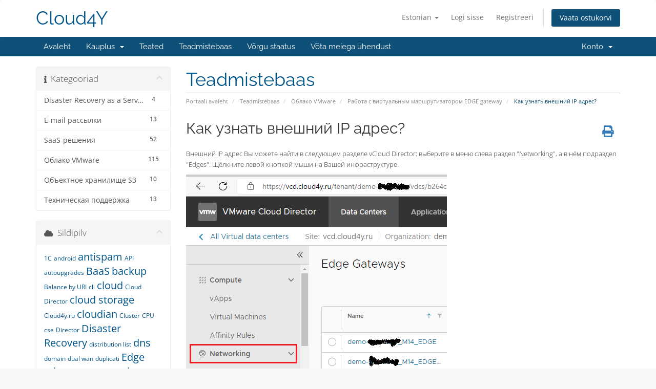

--- FILE ---
content_type: text/html; charset=utf-8
request_url: https://client.cloud4y.ru/index.php/knowledgebase/6/%D0%9A%D0%B0%D0%BA-%D1%83%D0%B7%D0%BD%D0%B0%D1%82%D1%8C-%D0%B2%D0%BD%D0%B5%D1%88%D0%BD%D0%B8%D0%B9-IP-%D0%B0%D0%B4%D1%80%D0%B5%D1%81.html?language=estonian
body_size: 12042
content:
<!DOCTYPE html>
<html lang="en">
<head>
    <meta charset="utf-8" />
    <meta http-equiv="X-UA-Compatible" content="IE=edge">
    <meta name="viewport" content="width=device-width, initial-scale=1">
    <title>Как узнать внешний IP адрес? - Teadmistebaas - Cloud4Y</title>

    <!-- Styling -->
<link href="/assets/fonts/css/open-sans-family.css" rel="stylesheet" type="text/css" />
<link href="/assets/fonts/css/raleway-family.css" rel="stylesheet" type="text/css" />
<link href="/templates/six/css/all.min.css?v=ef5dd9" rel="stylesheet">
<link href="/assets/css/fontawesome-all.min.css" rel="stylesheet">
<link href="/templates/six/css/custom.css" rel="stylesheet">

<!-- HTML5 Shim and Respond.js IE8 support of HTML5 elements and media queries -->
<!-- WARNING: Respond.js doesn't work if you view the page via file:// -->
<!--[if lt IE 9]>
  <script src="https://oss.maxcdn.com/libs/html5shiv/3.7.0/html5shiv.js"></script>
  <script src="https://oss.maxcdn.com/libs/respond.js/1.4.2/respond.min.js"></script>
<![endif]-->

<script type="text/javascript">
    var csrfToken = '2f306b1c8d6142b4b457336496b89bbaf873cad0',
        markdownGuide = 'Markdown\'i juhend',
        locale = 'en',
        saved = 'salvestatud',
        saving = 'automaatne salvestamine',
        whmcsBaseUrl = "";
    </script>
<script src="/templates/six/js/scripts.min.js?v=ef5dd9"></script>


    <link rel="canonical" href="https://www.cloud4y.ru/en/documentation/rabota-s-virtualnym-marshrutizatorom-edge-gateway/kak-uznat-vneshniy-ip-adres">


</head>
<body data-phone-cc-input="1">


<section id="header">
    <div class="container">
        <ul class="top-nav">
                            <li>
                    <a href="#" class="choose-language" data-toggle="popover" id="languageChooser">
                        Estonian
                        <b class="caret"></b>
                    </a>
                    <div id="languageChooserContent" class="hidden">
                        <ul>
                                                            <li>
                                    <a href="/index.php/knowledgebase/6/%D0%9A%D0%B0%D0%BA-%D1%83%D0%B7%D0%BD%D0%B0%D1%82%D1%8C-%D0%B2%D0%BD%D0%B5%D1%88%D0%BD%D0%B8%D0%B9-IP-%D0%B0%D0%B4%D1%80%D0%B5%D1%81.html?language=arabic">العربية</a>
                                </li>
                                                            <li>
                                    <a href="/index.php/knowledgebase/6/%D0%9A%D0%B0%D0%BA-%D1%83%D0%B7%D0%BD%D0%B0%D1%82%D1%8C-%D0%B2%D0%BD%D0%B5%D1%88%D0%BD%D0%B8%D0%B9-IP-%D0%B0%D0%B4%D1%80%D0%B5%D1%81.html?language=azerbaijani">Azerbaijani</a>
                                </li>
                                                            <li>
                                    <a href="/index.php/knowledgebase/6/%D0%9A%D0%B0%D0%BA-%D1%83%D0%B7%D0%BD%D0%B0%D1%82%D1%8C-%D0%B2%D0%BD%D0%B5%D1%88%D0%BD%D0%B8%D0%B9-IP-%D0%B0%D0%B4%D1%80%D0%B5%D1%81.html?language=catalan">Català</a>
                                </li>
                                                            <li>
                                    <a href="/index.php/knowledgebase/6/%D0%9A%D0%B0%D0%BA-%D1%83%D0%B7%D0%BD%D0%B0%D1%82%D1%8C-%D0%B2%D0%BD%D0%B5%D1%88%D0%BD%D0%B8%D0%B9-IP-%D0%B0%D0%B4%D1%80%D0%B5%D1%81.html?language=chinese">中文</a>
                                </li>
                                                            <li>
                                    <a href="/index.php/knowledgebase/6/%D0%9A%D0%B0%D0%BA-%D1%83%D0%B7%D0%BD%D0%B0%D1%82%D1%8C-%D0%B2%D0%BD%D0%B5%D1%88%D0%BD%D0%B8%D0%B9-IP-%D0%B0%D0%B4%D1%80%D0%B5%D1%81.html?language=croatian">Hrvatski</a>
                                </li>
                                                            <li>
                                    <a href="/index.php/knowledgebase/6/%D0%9A%D0%B0%D0%BA-%D1%83%D0%B7%D0%BD%D0%B0%D1%82%D1%8C-%D0%B2%D0%BD%D0%B5%D1%88%D0%BD%D0%B8%D0%B9-IP-%D0%B0%D0%B4%D1%80%D0%B5%D1%81.html?language=czech">Čeština</a>
                                </li>
                                                            <li>
                                    <a href="/index.php/knowledgebase/6/%D0%9A%D0%B0%D0%BA-%D1%83%D0%B7%D0%BD%D0%B0%D1%82%D1%8C-%D0%B2%D0%BD%D0%B5%D1%88%D0%BD%D0%B8%D0%B9-IP-%D0%B0%D0%B4%D1%80%D0%B5%D1%81.html?language=danish">Dansk</a>
                                </li>
                                                            <li>
                                    <a href="/index.php/knowledgebase/6/%D0%9A%D0%B0%D0%BA-%D1%83%D0%B7%D0%BD%D0%B0%D1%82%D1%8C-%D0%B2%D0%BD%D0%B5%D1%88%D0%BD%D0%B8%D0%B9-IP-%D0%B0%D0%B4%D1%80%D0%B5%D1%81.html?language=dutch">Nederlands</a>
                                </li>
                                                            <li>
                                    <a href="/index.php/knowledgebase/6/%D0%9A%D0%B0%D0%BA-%D1%83%D0%B7%D0%BD%D0%B0%D1%82%D1%8C-%D0%B2%D0%BD%D0%B5%D1%88%D0%BD%D0%B8%D0%B9-IP-%D0%B0%D0%B4%D1%80%D0%B5%D1%81.html?language=english">English</a>
                                </li>
                                                            <li>
                                    <a href="/index.php/knowledgebase/6/%D0%9A%D0%B0%D0%BA-%D1%83%D0%B7%D0%BD%D0%B0%D1%82%D1%8C-%D0%B2%D0%BD%D0%B5%D1%88%D0%BD%D0%B8%D0%B9-IP-%D0%B0%D0%B4%D1%80%D0%B5%D1%81.html?language=estonian">Estonian</a>
                                </li>
                                                            <li>
                                    <a href="/index.php/knowledgebase/6/%D0%9A%D0%B0%D0%BA-%D1%83%D0%B7%D0%BD%D0%B0%D1%82%D1%8C-%D0%B2%D0%BD%D0%B5%D1%88%D0%BD%D0%B8%D0%B9-IP-%D0%B0%D0%B4%D1%80%D0%B5%D1%81.html?language=farsi">Persian</a>
                                </li>
                                                            <li>
                                    <a href="/index.php/knowledgebase/6/%D0%9A%D0%B0%D0%BA-%D1%83%D0%B7%D0%BD%D0%B0%D1%82%D1%8C-%D0%B2%D0%BD%D0%B5%D1%88%D0%BD%D0%B8%D0%B9-IP-%D0%B0%D0%B4%D1%80%D0%B5%D1%81.html?language=french">Français</a>
                                </li>
                                                            <li>
                                    <a href="/index.php/knowledgebase/6/%D0%9A%D0%B0%D0%BA-%D1%83%D0%B7%D0%BD%D0%B0%D1%82%D1%8C-%D0%B2%D0%BD%D0%B5%D1%88%D0%BD%D0%B8%D0%B9-IP-%D0%B0%D0%B4%D1%80%D0%B5%D1%81.html?language=german">Deutsch</a>
                                </li>
                                                            <li>
                                    <a href="/index.php/knowledgebase/6/%D0%9A%D0%B0%D0%BA-%D1%83%D0%B7%D0%BD%D0%B0%D1%82%D1%8C-%D0%B2%D0%BD%D0%B5%D1%88%D0%BD%D0%B8%D0%B9-IP-%D0%B0%D0%B4%D1%80%D0%B5%D1%81.html?language=hebrew">עברית</a>
                                </li>
                                                            <li>
                                    <a href="/index.php/knowledgebase/6/%D0%9A%D0%B0%D0%BA-%D1%83%D0%B7%D0%BD%D0%B0%D1%82%D1%8C-%D0%B2%D0%BD%D0%B5%D1%88%D0%BD%D0%B8%D0%B9-IP-%D0%B0%D0%B4%D1%80%D0%B5%D1%81.html?language=hungarian">Magyar</a>
                                </li>
                                                            <li>
                                    <a href="/index.php/knowledgebase/6/%D0%9A%D0%B0%D0%BA-%D1%83%D0%B7%D0%BD%D0%B0%D1%82%D1%8C-%D0%B2%D0%BD%D0%B5%D1%88%D0%BD%D0%B8%D0%B9-IP-%D0%B0%D0%B4%D1%80%D0%B5%D1%81.html?language=italian">Italiano</a>
                                </li>
                                                            <li>
                                    <a href="/index.php/knowledgebase/6/%D0%9A%D0%B0%D0%BA-%D1%83%D0%B7%D0%BD%D0%B0%D1%82%D1%8C-%D0%B2%D0%BD%D0%B5%D1%88%D0%BD%D0%B8%D0%B9-IP-%D0%B0%D0%B4%D1%80%D0%B5%D1%81.html?language=macedonian">Macedonian</a>
                                </li>
                                                            <li>
                                    <a href="/index.php/knowledgebase/6/%D0%9A%D0%B0%D0%BA-%D1%83%D0%B7%D0%BD%D0%B0%D1%82%D1%8C-%D0%B2%D0%BD%D0%B5%D1%88%D0%BD%D0%B8%D0%B9-IP-%D0%B0%D0%B4%D1%80%D0%B5%D1%81.html?language=norwegian">Norwegian</a>
                                </li>
                                                            <li>
                                    <a href="/index.php/knowledgebase/6/%D0%9A%D0%B0%D0%BA-%D1%83%D0%B7%D0%BD%D0%B0%D1%82%D1%8C-%D0%B2%D0%BD%D0%B5%D1%88%D0%BD%D0%B8%D0%B9-IP-%D0%B0%D0%B4%D1%80%D0%B5%D1%81.html?language=portuguese-br">Português</a>
                                </li>
                                                            <li>
                                    <a href="/index.php/knowledgebase/6/%D0%9A%D0%B0%D0%BA-%D1%83%D0%B7%D0%BD%D0%B0%D1%82%D1%8C-%D0%B2%D0%BD%D0%B5%D1%88%D0%BD%D0%B8%D0%B9-IP-%D0%B0%D0%B4%D1%80%D0%B5%D1%81.html?language=portuguese-pt">Português</a>
                                </li>
                                                            <li>
                                    <a href="/index.php/knowledgebase/6/%D0%9A%D0%B0%D0%BA-%D1%83%D0%B7%D0%BD%D0%B0%D1%82%D1%8C-%D0%B2%D0%BD%D0%B5%D1%88%D0%BD%D0%B8%D0%B9-IP-%D0%B0%D0%B4%D1%80%D0%B5%D1%81.html?language=romanian">Română</a>
                                </li>
                                                            <li>
                                    <a href="/index.php/knowledgebase/6/%D0%9A%D0%B0%D0%BA-%D1%83%D0%B7%D0%BD%D0%B0%D1%82%D1%8C-%D0%B2%D0%BD%D0%B5%D1%88%D0%BD%D0%B8%D0%B9-IP-%D0%B0%D0%B4%D1%80%D0%B5%D1%81.html?language=russian">Русский</a>
                                </li>
                                                            <li>
                                    <a href="/index.php/knowledgebase/6/%D0%9A%D0%B0%D0%BA-%D1%83%D0%B7%D0%BD%D0%B0%D1%82%D1%8C-%D0%B2%D0%BD%D0%B5%D1%88%D0%BD%D0%B8%D0%B9-IP-%D0%B0%D0%B4%D1%80%D0%B5%D1%81.html?language=spanish">Español</a>
                                </li>
                                                            <li>
                                    <a href="/index.php/knowledgebase/6/%D0%9A%D0%B0%D0%BA-%D1%83%D0%B7%D0%BD%D0%B0%D1%82%D1%8C-%D0%B2%D0%BD%D0%B5%D1%88%D0%BD%D0%B8%D0%B9-IP-%D0%B0%D0%B4%D1%80%D0%B5%D1%81.html?language=swedish">Svenska</a>
                                </li>
                                                            <li>
                                    <a href="/index.php/knowledgebase/6/%D0%9A%D0%B0%D0%BA-%D1%83%D0%B7%D0%BD%D0%B0%D1%82%D1%8C-%D0%B2%D0%BD%D0%B5%D1%88%D0%BD%D0%B8%D0%B9-IP-%D0%B0%D0%B4%D1%80%D0%B5%D1%81.html?language=turkish">Türkçe</a>
                                </li>
                                                            <li>
                                    <a href="/index.php/knowledgebase/6/%D0%9A%D0%B0%D0%BA-%D1%83%D0%B7%D0%BD%D0%B0%D1%82%D1%8C-%D0%B2%D0%BD%D0%B5%D1%88%D0%BD%D0%B8%D0%B9-IP-%D0%B0%D0%B4%D1%80%D0%B5%D1%81.html?language=ukranian">Українська</a>
                                </li>
                                                    </ul>
                    </div>
                </li>
                                        <li>
                    <a href="/clientarea.php">Logi sisse</a>
                </li>
                                    <li>
                        <a href="/register.php">Registreeri</a>
                    </li>
                                <li class="primary-action">
                    <a href="/cart.php?a=view" class="btn">
                        Vaata ostukorvi
                    </a>
                </li>
                                </ul>

                    <a href="/index.php" class="logo logo-text">Cloud4Y</a>
        
    </div>
</section>

<section id="main-menu">

    <nav id="nav" class="navbar navbar-default navbar-main" role="navigation">
        <div class="container">
            <!-- Brand and toggle get grouped for better mobile display -->
            <div class="navbar-header">
                <button type="button" class="navbar-toggle" data-toggle="collapse" data-target="#primary-nav">
                    <span class="sr-only">Lülitage navigeerimine</span>
                    <span class="icon-bar"></span>
                    <span class="icon-bar"></span>
                    <span class="icon-bar"></span>
                </button>
            </div>

            <!-- Collect the nav links, forms, and other content for toggling -->
            <div class="collapse navbar-collapse" id="primary-nav">

                <ul class="nav navbar-nav">

                        <li menuItemName="Home" class="" id="Primary_Navbar-Home">
        <a href="/index.php">
                        Avaleht
                                </a>
            </li>
    <li menuItemName="Store" class="dropdown" id="Primary_Navbar-Store">
        <a class="dropdown-toggle" data-toggle="dropdown" href="#">
                        Kauplus
                        &nbsp;<b class="caret"></b>        </a>
                    <ul class="dropdown-menu">
                            <li menuItemName="Browse Products Services" id="Primary_Navbar-Store-Browse_Products_Services">
                    <a href="/index.php/store">
                                                Sirvi kõiki
                                            </a>
                </li>
                            <li menuItemName="Shop Divider 1" class="nav-divider" id="Primary_Navbar-Store-Shop_Divider_1">
                    <a href="">
                                                -----
                                            </a>
                </li>
                            <li menuItemName="Лицензирование Microsoft  " id="Primary_Navbar-Store-Лицензирование_Microsoft__">
                    <a href="/index.php/store/litsenzirovanie-microsoft">
                                                Лицензирование Microsoft  
                                            </a>
                </li>
                            <li menuItemName="Корпоративная почта" id="Primary_Navbar-Store-Корпоративная_почта">
                    <a href="/index.php/store/korporativnaia-pochta">
                                                Корпоративная почта
                                            </a>
                </li>
                            <li menuItemName="Облако VMware " id="Primary_Navbar-Store-Облако_VMware_">
                    <a href="/index.php/store/oblako-vmware">
                                                Облако VMware 
                                            </a>
                </li>
                        </ul>
            </li>
    <li menuItemName="Announcements" class="" id="Primary_Navbar-Announcements">
        <a href="/index.php/announcements">
                        Teated
                                </a>
            </li>
    <li menuItemName="Knowledgebase" class="" id="Primary_Navbar-Knowledgebase">
        <a href="/index.php/knowledgebase">
                        Teadmistebaas
                                </a>
            </li>
    <li menuItemName="Network Status" class="" id="Primary_Navbar-Network_Status">
        <a href="/serverstatus.php">
                        Võrgu staatus
                                </a>
            </li>
    <li menuItemName="Contact Us" class="" id="Primary_Navbar-Contact_Us">
        <a href="/contact.php">
                        Võta meiega ühendust
                                </a>
            </li>

                </ul>

                <ul class="nav navbar-nav navbar-right">

                        <li menuItemName="Account" class="dropdown" id="Secondary_Navbar-Account">
        <a class="dropdown-toggle" data-toggle="dropdown" href="#">
                        Konto
                        &nbsp;<b class="caret"></b>        </a>
                    <ul class="dropdown-menu">
                            <li menuItemName="Login" id="Secondary_Navbar-Account-Login">
                    <a href="/clientarea.php">
                                                Logi sisse
                                            </a>
                </li>
                            <li menuItemName="Register" id="Secondary_Navbar-Account-Register">
                    <a href="/register.php">
                                                Registreeri
                                            </a>
                </li>
                            <li menuItemName="Divider" class="nav-divider" id="Secondary_Navbar-Account-Divider">
                    <a href="">
                                                -----
                                            </a>
                </li>
                            <li menuItemName="Forgot Password?" id="Secondary_Navbar-Account-Forgot_Password?">
                    <a href="/index.php/password/reset">
                                                Unustasid salasõna?
                                            </a>
                </li>
                        </ul>
            </li>

                </ul>

            </div><!-- /.navbar-collapse -->
        </div>
    </nav>

</section>



<section id="main-body">
    <div class="container">
        <div class="row">

                                    <div class="col-md-9 pull-md-right">
                    <div class="header-lined">
    <h1>Teadmistebaas</h1>
    <ol class="breadcrumb">
            <li>
            <a href="https://client.cloud4y.ru">            Portaali avaleht
            </a>        </li>
            <li>
            <a href="/index.php/knowledgebase">            Teadmistebaas
            </a>        </li>
            <li>
            <a href="/index.php/knowledgebase/2/Облако-VMware">            Облако VMware
            </a>        </li>
            <li>
            <a href="/index.php/knowledgebase/88/Работа-с-виртуальным-маршрутизатором-EDGE-gateway">            Работа с виртуальным маршрутизатором EDGE gateway
            </a>        </li>
            <li class="active">
                        Как узнать внешний IP адрес?
                    </li>
    </ol>
</div>
                </div>
                        <div class="col-md-3 pull-md-left sidebar">
                    <div menuItemName="Support Knowledgebase Categories" class="panel panel-sidebar panel-sidebar hidden-sm hidden-xs">
        <div class="panel-heading">
            <h3 class="panel-title">
                <i class="fas fa-info"></i>&nbsp;                Kategooriad
                                <i class="fas fa-chevron-up panel-minimise pull-right"></i>
            </h3>
        </div>
                            <div class="list-group">
                                                            <a menuItemName="Support Knowledgebase Category 37"
                           href="/index.php/knowledgebase/37/Disaster-Recovery-as-a-Service"
                           class="list-group-item"
                                                                                                                                       id="Primary_Sidebar-Support_Knowledgebase_Categories-Support_Knowledgebase_Category_37"
                        >
                            <span class="badge">4</span>                                                                                    <div class="truncate">Disaster Recovery as a Service</div>
                        </a>
                                                                                <a menuItemName="Support Knowledgebase Category 18"
                           href="/index.php/knowledgebase/18/E-mail-рассылки"
                           class="list-group-item"
                                                                                                                                       id="Primary_Sidebar-Support_Knowledgebase_Categories-Support_Knowledgebase_Category_18"
                        >
                            <span class="badge">13</span>                                                                                    <div class="truncate">E-mail рассылки</div>
                        </a>
                                                                                <a menuItemName="Support Knowledgebase Category 126"
                           href="/index.php/knowledgebase/126/SaaS-решения"
                           class="list-group-item"
                                                                                                                                       id="Primary_Sidebar-Support_Knowledgebase_Categories-Support_Knowledgebase_Category_126"
                        >
                            <span class="badge">52</span>                                                                                    <div class="truncate">SaaS-решения</div>
                        </a>
                                                                                <a menuItemName="Support Knowledgebase Category 2"
                           href="/index.php/knowledgebase/2/Облако-VMware"
                           class="list-group-item"
                                                                                                                                       id="Primary_Sidebar-Support_Knowledgebase_Categories-Support_Knowledgebase_Category_2"
                        >
                            <span class="badge">115</span>                                                                                    <div class="truncate">Облако VMware</div>
                        </a>
                                                                                <a menuItemName="Support Knowledgebase Category 28"
                           href="/index.php/knowledgebase/28/Объектное-хранилище-S3"
                           class="list-group-item"
                                                                                                                                       id="Primary_Sidebar-Support_Knowledgebase_Categories-Support_Knowledgebase_Category_28"
                        >
                            <span class="badge">10</span>                                                                                    <div class="truncate">Объектное хранилище S3</div>
                        </a>
                                                                                <a menuItemName="Support Knowledgebase Category 71"
                           href="/index.php/knowledgebase/71/Техническая-поддержка"
                           class="list-group-item"
                                                                                                                                       id="Primary_Sidebar-Support_Knowledgebase_Categories-Support_Knowledgebase_Category_71"
                        >
                            <span class="badge">13</span>                                                                                    <div class="truncate">Техническая поддержка</div>
                        </a>
                                                </div>
                    </div>
                    <div class="panel hidden-lg hidden-md panel-default">
            <div class="panel-heading">
                <h3 class="panel-title">
                    <i class="fas fa-info"></i>&nbsp;                    Kategooriad
                                    </h3>
            </div>
            <div class="panel-body">
                <form role="form">
                    <select class="form-control" onchange="selectChangeNavigate(this)">
                                                    <option menuItemName="Support Knowledgebase Category 37" value="/index.php/knowledgebase/37/Disaster-Recovery-as-a-Service" class="list-group-item" >
                                <div class="truncate">Disaster Recovery as a Service</div>
                                (4)                            </option>
                                                    <option menuItemName="Support Knowledgebase Category 18" value="/index.php/knowledgebase/18/E-mail-рассылки" class="list-group-item" >
                                <div class="truncate">E-mail рассылки</div>
                                (13)                            </option>
                                                    <option menuItemName="Support Knowledgebase Category 126" value="/index.php/knowledgebase/126/SaaS-решения" class="list-group-item" >
                                <div class="truncate">SaaS-решения</div>
                                (52)                            </option>
                                                    <option menuItemName="Support Knowledgebase Category 2" value="/index.php/knowledgebase/2/Облако-VMware" class="list-group-item" >
                                <div class="truncate">Облако VMware</div>
                                (115)                            </option>
                                                    <option menuItemName="Support Knowledgebase Category 28" value="/index.php/knowledgebase/28/Объектное-хранилище-S3" class="list-group-item" >
                                <div class="truncate">Объектное хранилище S3</div>
                                (10)                            </option>
                                                    <option menuItemName="Support Knowledgebase Category 71" value="/index.php/knowledgebase/71/Техническая-поддержка" class="list-group-item" >
                                <div class="truncate">Техническая поддержка</div>
                                (13)                            </option>
                                            </select>
                </form>
            </div>
                    </div>
                </div>
                <!-- Container for main page display content -->
        <div class="col-md-9 pull-md-right main-content">
            

<div class="kb-article-title">
    <a href="#" class="btn btn-link btn-print" onclick="window.print();return false"><i class="fas fa-print"></i></a>
    <h2>Как узнать внешний IP адрес?</h2>
</div>


<div class="kb-article-content">
    <p><span style="font-size:small;">Внешний IP адрес Вы можете найти в следующем разделе vCloud Director: выберите в меню слева раздел "Networking", а в нём подраздел "Edges". Щёлкните левой кнопкой мыши на Вашей инфраструктуре.</span></p>
<p><img src="https://client.cloud4y.ru/index.php/images/kb/1387_Screenshot1.png" alt="" width="509" height="476" /></p>
<p><span style="font-size:small;">Далее необходимо нажать на пункт <strong>"Gateway interfaces"</strong> </span><span style="font-size:small;">В результате справа от меню отобразится список свойств, в котором (в таблице IP) Вы увидите внешний IP-адрес в столбце <strong>"Primary IP"</strong></span></p>
<p><span style="font-size:small;"><br /></span> <img src="https://client.cloud4y.ru/index.php/images/kb/1391_Screenshot2.png" alt="" width="1200" height="491" /></p>
<p> </p>
                    <h3><b>Вы уже работаете с сервисами Cloud4Y?</b></h3>
                    <p><a href="https://www.cloud4y.ru/">Перейти на вебсайт</a></p>
                    <p><a href="https://www.cloud4y.ru/demo/">Попробовать бесплатно</a></p>
                
</div>


<ul class="kb-article-details">
        <li><i class="fas fa-star"></i> 811 Kasutajad peavad seda kasulikuks</li>
</ul>
<div class="clearfix"></div>

<div class="kb-rate-article hidden-print">
    <form action="/index.php/knowledgebase/6/Как-узнать-внешний-IP-адрес.html" method="post">
<input type="hidden" name="token" value="2f306b1c8d6142b4b457336496b89bbaf873cad0" />
        <input type="hidden" name="useful" value="vote">
        Kas see vastus oli kasulik?                    <button type="submit" name="vote" value="yes" class="btn btn-lg btn-link"><i class="far fa-thumbs-up"></i> Jah</button>
            <button type="submit" name="vote" value="no" class="btn btn-lg btn-link"><i class="far fa-thumbs-down"></i> Ei</button>
            </form>
</div>

    <div class="kb-also-read">
        <h3>Seotud artiklid</h3>
        <div class="kbarticles">
                            <div>
                    <a href="/index.php/knowledgebase/81/Балансировка-нагрузки-с-помощью-advanced-edge.html">
                        <i class="glyphicon glyphicon-file"></i> Балансировка нагрузки с помощью advanced edge
                    </a>
                                        <p>Балансировщик нагрузки, встроенный в advanced edge, принимает UDP, TCP, HTTP, HTTPS запросы и...</p>
                </div>
                            <div>
                    <a href="/index.php/knowledgebase/4/Сетевая-настройка-VMware-инфраструктуры-NAT-DHCP-Firewall-Static-Routing-VPN.html">
                        <i class="glyphicon glyphicon-file"></i> Сетевая настройка VMware инфраструктуры (NAT, DHCP, Firewall, Static Routing, VPN)
                    </a>
                                        <p>Сетевая настройка VMware инфраструктуры (NAT, DHCP, Firewall, Static Routing, VPN).
После того,...</p>
                </div>
                            <div>
                    <a href="/index.php/knowledgebase/103/Как-предоставить-доступ-к-сервисам-виртуальной-машины-из-Интернет.html">
                        <i class="glyphicon glyphicon-file"></i> Как предоставить доступ к сервисам виртуальной машины из Интернет?
                    </a>
                                        <p>Предоставление доступа к сервисам виртуальной машины производится через трансляцию внешнего...</p>
                </div>
                            <div>
                    <a href="/index.php/knowledgebase/1663/Как-не-получать-уведомления-о-высокой-средней-нагрузке-Uplink-Interface.html">
                        <i class="glyphicon glyphicon-file"></i> Как не получать уведомления о высокой средней нагрузке Uplink Interface
                    </a>
                                        <p>
Периодически мы информируем своих клиентов о высокой средней нагрузке на Inet Uplink Interface...</p>
                </div>
                            <div>
                    <a href="/index.php/knowledgebase/169/Диагностика-сетевых-соединений-на-виртуальном-роутере-EDGE-Часть-1.html">
                        <i class="glyphicon glyphicon-file"></i> Диагностика сетевых соединений на виртуальном роутере EDGE (Часть 1)
                    </a>
                                        <p>Иногда возникают проблемы при настройке виртуального маршрутизатора, когда не работает проброс...</p>
                </div>
                    </div>
    </div>


                </div><!-- /.main-content -->
                                    <div class="col-md-3 pull-md-left sidebar sidebar-secondary">
                            <div menuItemName="Support Knowledgebase Tag Cloud" class="panel panel-sidebar panel-sidebar">
        <div class="panel-heading">
            <h3 class="panel-title">
                <i class="fas fa-cloud"></i>&nbsp;                Sildipilv
                                <i class="fas fa-chevron-up panel-minimise pull-right"></i>
            </h3>
        </div>
                    <div class="panel-body">
                <a href="/index.php/knowledgebase/tag/1С" style="font-size:12px;">1С</a>
<a href="/index.php/knowledgebase/tag/android" style="font-size:12px;">android</a>
<a href="/index.php/knowledgebase/tag/antispam" style="font-size:20px;">antispam</a>
<a href="/index.php/knowledgebase/tag/API" style="font-size:12px;">API</a>
<a href="/index.php/knowledgebase/tag/autoupgrades" style="font-size:12px;">autoupgrades</a>
<a href="/index.php/knowledgebase/tag/BaaS" style="font-size:20px;">BaaS</a>
<a href="/index.php/knowledgebase/tag/backup" style="font-size:20px;">backup</a>
<a href="/index.php/knowledgebase/tag/Balance-by-URI" style="font-size:12px;">Balance by URI</a>
<a href="/index.php/knowledgebase/tag/cli" style="font-size:12px;">cli</a>
<a href="/index.php/knowledgebase/tag/cloud" style="font-size:20px;">cloud</a>
<a href="/index.php/knowledgebase/tag/Cloud-Director" style="font-size:12px;">Cloud Director</a>
<a href="/index.php/knowledgebase/tag/cloud-storage" style="font-size:20px;">cloud storage</a>
<a href="/index.php/knowledgebase/tag/Cloud4y.ru" style="font-size:12px;">Cloud4y.ru</a>
<a href="/index.php/knowledgebase/tag/cloudian" style="font-size:20px;">cloudian</a>
<a href="/index.php/knowledgebase/tag/Cluster" style="font-size:12px;">Cluster</a>
<a href="/index.php/knowledgebase/tag/CPU" style="font-size:12px;">CPU</a>
<a href="/index.php/knowledgebase/tag/cse" style="font-size:12px;">cse</a>
<a href="/index.php/knowledgebase/tag/Director" style="font-size:12px;">Director</a>
<a href="/index.php/knowledgebase/tag/Disaster-Recovery" style="font-size:20px;">Disaster Recovery</a>
<a href="/index.php/knowledgebase/tag/distribution-list" style="font-size:12px;">distribution list</a>
<a href="/index.php/knowledgebase/tag/dns" style="font-size:20px;">dns</a>
<a href="/index.php/knowledgebase/tag/domain" style="font-size:12px;">domain</a>
<a href="/index.php/knowledgebase/tag/dual-wan" style="font-size:12px;">dual wan</a>
<a href="/index.php/knowledgebase/tag/duplicati" style="font-size:12px;">duplicati</a>
<a href="/index.php/knowledgebase/tag/Edge" style="font-size:20px;">Edge</a>
<a href="/index.php/knowledgebase/tag/edge-gateway" style="font-size:20px;">edge gateway</a>
<a href="/index.php/knowledgebase/tag/exchange" style="font-size:20px;">exchange</a>
<a href="/index.php/knowledgebase/tag/FileOver" style="font-size:12px;">FileOver</a>
<a href="/index.php/knowledgebase/tag/fio" style="font-size:12px;">fio</a>
<a href="/index.php/knowledgebase/tag/gateway" style="font-size:12px;">gateway</a>
<a href="/index.php/knowledgebase/tag/GRE" style="font-size:12px;">GRE</a>
<a href="/index.php/knowledgebase/tag/Hairpin-NAT" style="font-size:12px;">Hairpin NAT</a>
<a href="/index.php/knowledgebase/tag/ioping" style="font-size:12px;">ioping</a>
<a href="/index.php/knowledgebase/tag/iops" style="font-size:12px;">iops</a>
<a href="/index.php/knowledgebase/tag/ios" style="font-size:12px;">ios</a>
<a href="/index.php/knowledgebase/tag/iostat" style="font-size:12px;">iostat</a>
<a href="/index.php/knowledgebase/tag/Ipsec" style="font-size:12px;">Ipsec</a>
<a href="/index.php/knowledgebase/tag/JupiterLab" style="font-size:12px;">JupiterLab</a>
<a href="/index.php/knowledgebase/tag/k8s" style="font-size:20px;">k8s</a>
<a href="/index.php/knowledgebase/tag/kubernetes" style="font-size:20px;">kubernetes</a>
<a href="/index.php/knowledgebase/tag/kubespray" style="font-size:20px;">kubespray</a>
<a href="/index.php/knowledgebase/tag/Linux" style="font-size:20px;">Linux</a>
<a href="/index.php/knowledgebase/tag/Load-Balancer" style="font-size:12px;">Load Balancer</a>
<a href="/index.php/knowledgebase/tag/mail" style="font-size:20px;">mail</a>
<a href="/index.php/knowledgebase/tag/MatPlotLib" style="font-size:12px;">MatPlotLib</a>
<a href="/index.php/knowledgebase/tag/mikrotik" style="font-size:12px;">mikrotik</a>
<a href="/index.php/knowledgebase/tag/mod_security" style="font-size:12px;">mod_security</a>
<a href="/index.php/knowledgebase/tag/mysql" style="font-size:12px;">mysql</a>
<a href="/index.php/knowledgebase/tag/NAT" style="font-size:12px;">NAT</a>
<a href="/index.php/knowledgebase/tag/Network" style="font-size:12px;">Network</a>
<a href="/index.php/knowledgebase/tag/nextcloud" style="font-size:20px;">nextcloud</a>
<a href="/index.php/knowledgebase/tag/nginx" style="font-size:12px;">nginx</a>
<a href="/index.php/knowledgebase/tag/NSX" style="font-size:12px;">NSX</a>
<a href="/index.php/knowledgebase/tag/object-storage" style="font-size:20px;">object storage</a>
<a href="/index.php/knowledgebase/tag/objectstores3" style="font-size:12px;">objectstores3</a>
<a href="/index.php/knowledgebase/tag/outlook-moble" style="font-size:12px;">outlook moble</a>
<a href="/index.php/knowledgebase/tag/over-IPsec" style="font-size:12px;">over IPsec</a>
<a href="/index.php/knowledgebase/tag/Pandas" style="font-size:12px;">Pandas</a>
<a href="/index.php/knowledgebase/tag/phpmyadmin" style="font-size:12px;">phpmyadmin</a>
<a href="/index.php/knowledgebase/tag/PowerShell" style="font-size:12px;">PowerShell</a>
<a href="/index.php/knowledgebase/tag/Python" style="font-size:12px;">Python</a>
<a href="/index.php/knowledgebase/tag/RAM" style="font-size:12px;">RAM</a>
<a href="/index.php/knowledgebase/tag/Read-Only" style="font-size:12px;">Read Only</a>
<a href="/index.php/knowledgebase/tag/ReadOnlyFileSystem" style="font-size:12px;">ReadOnlyFileSystem</a>
<a href="/index.php/knowledgebase/tag/redeploy" style="font-size:12px;">redeploy</a>
<a href="/index.php/knowledgebase/tag/relay" style="font-size:12px;">relay</a>
<a href="/index.php/knowledgebase/tag/Replication" style="font-size:12px;">Replication</a>
<a href="/index.php/knowledgebase/tag/S3" style="font-size:20px;">S3</a>
<a href="/index.php/knowledgebase/tag/S3CMD" style="font-size:20px;">S3CMD</a>
<a href="/index.php/knowledgebase/tag/saas" style="font-size:20px;">saas</a>
<a href="/index.php/knowledgebase/tag/Secret-Net" style="font-size:20px;">Secret Net</a>
<a href="/index.php/knowledgebase/tag/security" style="font-size:12px;">security</a>
<a href="/index.php/knowledgebase/tag/SecurOS" style="font-size:12px;">SecurOS</a>
<a href="/index.php/knowledgebase/tag/SLA" style="font-size:12px;">SLA</a>
<a href="/index.php/knowledgebase/tag/spam-mail" style="font-size:20px;">spam mail</a>
<a href="/index.php/knowledgebase/tag/spamtitan" style="font-size:20px;">spamtitan</a>
<a href="/index.php/knowledgebase/tag/ssl" style="font-size:12px;">ssl</a>
<a href="/index.php/knowledgebase/tag/storage" style="font-size:20px;">storage</a>
<a href="/index.php/knowledgebase/tag/SyncCluster" style="font-size:12px;">SyncCluster</a>
<a href="/index.php/knowledgebase/tag/SYSSTAT" style="font-size:12px;">SYSSTAT</a>
<a href="/index.php/knowledgebase/tag/terminal-server" style="font-size:12px;">terminal server</a>
<a href="/index.php/knowledgebase/tag/Tunnels" style="font-size:12px;">Tunnels</a>
<a href="/index.php/knowledgebase/tag/ubuntu24.04" style="font-size:12px;">ubuntu24.04</a>
<a href="/index.php/knowledgebase/tag/unattended-upgrades" style="font-size:12px;">unattended-upgrades</a>
<a href="/index.php/knowledgebase/tag/vCAV" style="font-size:12px;">vCAV</a>
<a href="/index.php/knowledgebase/tag/vcd" style="font-size:12px;">vcd</a>
<a href="/index.php/knowledgebase/tag/vcd-cli" style="font-size:20px;">vcd-cli</a>
<a href="/index.php/knowledgebase/tag/Veeam" style="font-size:20px;">Veeam</a>
<a href="/index.php/knowledgebase/tag/VmWare" style="font-size:12px;">VmWare</a>
<a href="/index.php/knowledgebase/tag/VTI" style="font-size:12px;">VTI</a>
<a href="/index.php/knowledgebase/tag/waf" style="font-size:12px;">waf</a>
<a href="/index.php/knowledgebase/tag/web" style="font-size:12px;">web</a>
<a href="/index.php/knowledgebase/tag/windows-server" style="font-size:20px;">windows server</a>
<a href="/index.php/knowledgebase/tag/база-данных" style="font-size:12px;">база данных</a>
<a href="/index.php/knowledgebase/tag/БП" style="font-size:12px;">БП</a>
<a href="/index.php/knowledgebase/tag/Бэкап" style="font-size:12px;">Бэкап</a>
<a href="/index.php/knowledgebase/tag/Видеонаблюдение" style="font-size:12px;">Видеонаблюдение</a>
<a href="/index.php/knowledgebase/tag/Добавить" style="font-size:12px;">Добавить</a>
<a href="/index.php/knowledgebase/tag/Доступность" style="font-size:12px;">Доступность</a>
<a href="/index.php/knowledgebase/tag/ЗУП" style="font-size:12px;">ЗУП</a>
<a href="/index.php/knowledgebase/tag/Кластер" style="font-size:12px;">Кластер</a>
<a href="/index.php/knowledgebase/tag/Настройка-видеонаблюдения" style="font-size:12px;">Настройка видеонаблюдения</a>
<a href="/index.php/knowledgebase/tag/Не-загружается-ОС-Linux" style="font-size:12px;">Не загружается ОС Linux</a>
<a href="/index.php/knowledgebase/tag/Объектноехранилище" style="font-size:12px;">Объектноехранилище</a>
<a href="/index.php/knowledgebase/tag/Отказаустойчивость" style="font-size:12px;">Отказаустойчивость</a>
<a href="/index.php/knowledgebase/tag/Ошибка" style="font-size:12px;">Ошибка</a>
<a href="/index.php/knowledgebase/tag/Память" style="font-size:12px;">Память</a>
<a href="/index.php/knowledgebase/tag/РАМ" style="font-size:12px;">РАМ</a>
<a href="/index.php/knowledgebase/tag/Репликация" style="font-size:12px;">Репликация</a>
<a href="/index.php/knowledgebase/tag/список-рассылки" style="font-size:12px;">список рассылки</a>
<a href="/index.php/knowledgebase/tag/СУБД" style="font-size:12px;">СУБД</a>
<a href="/index.php/knowledgebase/tag/УТ" style="font-size:12px;">УТ</a>
<a href="/index.php/knowledgebase/tag/ЦОД" style="font-size:12px;">ЦОД</a>
<a href="/index.php/knowledgebase/tag/ЦП" style="font-size:12px;">ЦП</a>
<a href="/index.php/knowledgebase/tag/ЦПУ" style="font-size:12px;">ЦПУ</a>

            </div>
                            </div>
        <div menuItemName="Support" class="panel panel-sidebar panel-sidebar">
        <div class="panel-heading">
            <h3 class="panel-title">
                <i class="far fa-life-ring"></i>&nbsp;                Klienditugi
                                <i class="fas fa-chevron-up panel-minimise pull-right"></i>
            </h3>
        </div>
                            <div class="list-group">
                                                            <a menuItemName="Support Tickets"
                           href="/supporttickets.php"
                           class="list-group-item"
                                                                                                                                       id="Secondary_Sidebar-Support-Support_Tickets"
                        >
                                                                                    <i class="fas fa-ticket-alt fa-fw sidebar-menu-item-icon"></i>                            Minu klienditoe päringud
                        </a>
                                                                                <a menuItemName="Announcements"
                           href="/index.php/announcements"
                           class="list-group-item"
                                                                                                                                       id="Secondary_Sidebar-Support-Announcements"
                        >
                                                                                    <i class="fas fa-list fa-fw sidebar-menu-item-icon"></i>                            Teated
                        </a>
                                                                                <a menuItemName="Knowledgebase"
                           href="/index.php/knowledgebase"
                           class="list-group-item active"
                                                                                                                                       id="Secondary_Sidebar-Support-Knowledgebase"
                        >
                                                                                    <i class="fas fa-info-circle fa-fw sidebar-menu-item-icon"></i>                            Teadmistebaas
                        </a>
                                                                                <a menuItemName="Downloads"
                           href="/index.php/download"
                           class="list-group-item"
                                                                                                                                       id="Secondary_Sidebar-Support-Downloads"
                        >
                                                                                    <i class="fas fa-download fa-fw sidebar-menu-item-icon"></i>                            Allalaetav
                        </a>
                                                                                <a menuItemName="Network Status"
                           href="/serverstatus.php"
                           class="list-group-item"
                                                                                                                                       id="Secondary_Sidebar-Support-Network_Status"
                        >
                                                                                    <i class="fas fa-rocket fa-fw sidebar-menu-item-icon"></i>                            Võrgu staatus
                        </a>
                                                                                <a menuItemName="Open Ticket"
                           href="/submitticket.php"
                           class="list-group-item"
                                                                                                                                       id="Secondary_Sidebar-Support-Open_Ticket"
                        >
                                                                                    <i class="fas fa-comments fa-fw sidebar-menu-item-icon"></i>                            Ava päring
                        </a>
                                                </div>
                    </div>
                        </div>
                            <div class="clearfix"></div>
        </div>
    </div>
</section>

<section id="footer">
    <div class="container">
        <a href="#" class="back-to-top"><i class="fas fa-chevron-up"></i></a>
        <p>Autoriõigus &copy; 2026 Cloud4Y. Kõik õigused kaitstud.</p>
    </div>
</section>

<div id="fullpage-overlay" class="hidden">
    <div class="outer-wrapper">
        <div class="inner-wrapper">
            <img src="/assets/img/overlay-spinner.svg">
            <br>
            <span class="msg"></span>
        </div>
    </div>
</div>

<div class="modal system-modal fade" id="modalAjax" tabindex="-1" role="dialog" aria-hidden="true">
    <div class="modal-dialog">
        <div class="modal-content panel-primary">
            <div class="modal-header panel-heading">
                <button type="button" class="close" data-dismiss="modal">
                    <span aria-hidden="true">&times;</span>
                    <span class="sr-only">Sulge päring</span>
                </button>
                <h4 class="modal-title"></h4>
            </div>
            <div class="modal-body panel-body">
                Laeb…
            </div>
            <div class="modal-footer panel-footer">
                <div class="pull-left loader">
                    <i class="fas fa-circle-notch fa-spin"></i>
                    Laeb…
                </div>
                <button type="button" class="btn btn-default" data-dismiss="modal">
                    Sulge päring
                </button>
                <button type="button" class="btn btn-primary modal-submit">
                    Saada
                </button>
            </div>
        </div>
    </div>
</div>

<form action="#" id="frmGeneratePassword" class="form-horizontal">
    <div class="modal fade" id="modalGeneratePassword">
        <div class="modal-dialog">
            <div class="modal-content panel-primary">
                <div class="modal-header panel-heading">
                    <button type="button" class="close" data-dismiss="modal" aria-label="Close"><span aria-hidden="true">&times;</span></button>
                    <h4 class="modal-title">
                        Parooli genereerimine
                    </h4>
                </div>
                <div class="modal-body">
                    <div class="alert alert-danger hidden" id="generatePwLengthError">
                        Palun sisestage parooli pikkuse jaoks number vahemikus 8 kuni 64
                    </div>
                    <div class="form-group">
                        <label for="generatePwLength" class="col-sm-4 control-label">Parooli pikkus</label>
                        <div class="col-sm-8">
                            <input type="number" min="8" max="64" value="12" step="1" class="form-control input-inline input-inline-100" id="inputGeneratePasswordLength">
                        </div>
                    </div>
                    <div class="form-group">
                        <label for="generatePwOutput" class="col-sm-4 control-label">Genereeritud parool</label>
                        <div class="col-sm-8">
                            <input type="text" class="form-control" id="inputGeneratePasswordOutput">
                        </div>
                    </div>
                    <div class="row">
                        <div class="col-sm-8 col-sm-offset-4">
                            <button type="submit" class="btn btn-default btn-sm">
                                <i class="fas fa-plus fa-fw"></i>
                                Uue parooli loomine
                            </button>
                            <button type="button" class="btn btn-default btn-sm copy-to-clipboard" data-clipboard-target="#inputGeneratePasswordOutput">
                                <img src="/assets/img/clippy.svg" alt="Copy to clipboard" width="15">
                                Kopeeri
                            </button>
                        </div>
                    </div>
                </div>
                <div class="modal-footer">
                    <button type="button" class="btn btn-default" data-dismiss="modal">
                        Sulge päring
                    </button>
                    <button type="button" class="btn btn-primary" id="btnGeneratePasswordInsert" data-clipboard-target="#inputGeneratePasswordOutput">
                        Kopeerige lõikelauale ja sisestage
                    </button>
                </div>
            </div>
        </div>
    </div>
</form>

    <script>jQuery(document).ready(function() {
    
        const cLanguage = jQuery('#languageChooser').text().trim();
        const isRussian = (cLanguage === 'Русский');
        const isUCom = window.location.hostname.includes('client.cloud4u.com');
        
        if(window.location.pathname.includes('/clientarea.php')
            && window.location.search.includes('action=details')) {
            jQuery('#inputEmail').after(`
                <input style="margin-top: 10px;" type="password" name="passwordForEmail" class="form-control" id="inputPasswordForEmail" placeholder="custom.confirmemailchange" autocomplete="off">
            `);
        }

        if(window.location.pathname.includes('/viewticket.php')) {
            jQuery('.ticket-reply a').css('text-decoration', 'underline');
            if(!isRussian) {
                jQuery('div.staff span.name').each(function() {
                    if($(this).html().includes('Дежурный инженер')) {
                        $(this).html($(this).html().replace(/Дежурный инженер/g, 'Help Desk'));
                    }
                });
            }
        }
        
        if(isUCom) {
            jQuery('a.logo.logo-text').html('Cloud4U');
            jQuery('#footer div.container > p').html(jQuery('#footer div.container > p').html().replace(/Cloud4Y/g, 'Cloud4U'));
            if(jQuery('div.header-lined small').length) {
                jQuery('div.header-lined small').html(jQuery('div.header-lined small').html().replace(/Cloud4Y/g, 'Cloud4U'));
            }
            if(!isRussian) {
                if(window.location.pathname.includes('/index.php/knowledgebase')) {
                    const regexp = /[а-яё]/i;
                    jQuery('div.panel-body > a').each(function() {
                        const text = jQuery(this).text().toLowerCase().trim();
                        if(regexp.test(text) || text.includes('cloud4y.ru')) {
                            jQuery(this).remove();
                        }
                    });
                    if(jQuery('ul.kb-article-details').length) {
                        jQuery('ul.kb-article-details').html(jQuery('ul.kb-article-details').html().replace(/, Cloud4y.ru/g, ''));
                    }
                }
            }
        }
        
        if(window.location.pathname.includes('/register.php')) {
            if(isRussian) {
                let options = jQuery('select#inputCurrency').find('option');
                for(let i = 0; i < options.length; i++) {
                    if(options[i].innerText === 'RUB') {
                        options[i].selected = true;
                    }
                }
                const warningDiv = document.querySelector('div.panel.panel-danger.tospanel div.panel-heading h3.panel-title');
                if(warningDiv?.innerText?.includes('Политикой конфиденциальности')) {
                    warningDiv.innerHTML = '<span class="fas fa-exclamation-triangle tosicon"></span> &nbsp; Политика конфиденциальности';
                }
            }
            
            const confAccept = jQuery('div.panel.panel-danger.tospanel div.panel-body');
            const mailingAccept = confAccept.clone().css('padding-top', '0px');
            confAccept.css('padding-bottom', '0px');
            mailingAccept.find('label.checkbox').html('<input type="checkbox" name="acceptmailing" class="acceptmailing"> ' + ((isRussian)
                ? 'Даю согласие на получение рекламно-информационных материалов'
                : 'I agree to receive marketing and informational materials')
            );
            mailingAccept.insertAfter(confAccept);

            jQuery('input[type="password"]').on('input', function(event) {
                const isValid = /^(?=.*[a-z])(?=.*[A-Z])(?=.*\d).{8,}$/gmi.test(event.target.value);
                event.target.setCustomValidity(isValid ? '' : 'The password must contain at least 8 characters, one lowercase, one uppercase and one number.');
            });

            jQuery('form#frmCheckout').on('submit', async function(event) {
                event.preventDefault();
                const response = await fetch('/checkemail.php?email=' + jQuery('form#frmCheckout input#inputEmail').val());
                const result = await response.text();
                if(result === '1') {
                    event.target.submit();
                } else {
                    const error = `<strong>Ilmnesid järgmised vead:</strong><ul><li>Meie leht ei toeta seda e-maili teenusepakkujat. Palun proovige teist e-maili aadressit.</li></ul>`;
                    if(jQuery('div#registration').prev().is('div.alert.alert-danger')) {
                        jQuery('div.alert.alert-danger').html(error);
                    } else {
                        jQuery('div#registration').before('<div class="alert alert-danger">' + error + '</div>');
                    }
                }
            });
        }
        
        if(window.location.pathname.includes('/index.php/user/password')) {
            jQuery('#newPassword1 input[type="password"]').on('input', function(event) {
                const password = jQuery('#inputExistingPassword').val();
                const isValid = (/^(?=.*[a-z])(?=.*[A-Z])(?=.*\d).{8,}$/gmi.test(event.target.value) && event.target.value !== password);
                event.target.setCustomValidity(isValid ? '' : 'The password must contain at least 8 characters, one lowercase, one uppercase and one number.');
            });
        }
        
        jQuery('input:not([type="password"])').on('input', function(event) {
            const regex = /(.+?):\/\/([\w_-]+(?:(?:\.[\w_-]+)+))([\w.,@?^=%&:\/~+#-]*[\w@?^=%&\/~+#-])/gmi;
            const isUrl = regex.test(event.target.value);
            event.target.setCustomValidity(isUrl ? 'The field must not contain a URL.' : '');
        });
        
        if((window.location.pathname.includes('/clientarea.php') && window.location.search.includes('action=details'))
            || window.location.pathname.includes('/register.php')
            || window.location.pathname.includes('/index.php/user/profile')
            || window.location.pathname.includes('/index.php/account/contacts')) {
            jQuery('input:not([type="password"])').on('input', function(event) {
                if(event.target.value.length >= 50) {
                    event.target.value = event.target.value.slice(0, 50);
                }
            });
        }
        
        
    });</script>

    <!-- Yandex.Metrika counter -->
    <script src="https://mc.yandex.ru/metrika/watch.js" type="text/javascript"></script>
    <script type="text/javascript" >
        {
            function getCookie(name) {
                var matches = document.cookie.match(new RegExp(
                    "(?:^|; )" + name.replace(/([\.$?*|{}\(\)\[\]\\/\+^])/g, '\$1') + "=([^;]*)"
                ));
                return matches ? decodeURIComponent(matches[1]) : undefined;
            }

            function deleteCookie(name) {
                setCookie(name, "", {
                    expires: -1
                })
            }

            function setCookie(name, value, options) {
                options = options || {};

                var expires = options.expires;

                if (typeof expires == "number" && expires) {
                    var d = new Date();
                    d.setTime(d.getTime() + expires * 1000);
                    expires = options.expires = d;
                }
                if (expires && expires.toUTCString) {
                    options.expires = expires.toUTCString();
                }

                value = encodeURIComponent(value);

                var updatedCookie = name + "=" + value;

                for (var propName in options) {
                    updatedCookie += "; " + propName;
                    var propValue = options[propName];
                    if (propValue !== true) {
                        updatedCookie += "=" + propValue;
                    }
                }

                document.cookie = updatedCookie;
            }

            function sendEventToYandex() {
                if(getCookie('UserRegistred') == 'Y') {
                    yaCounter35374790.reachGoal('registration_sent');
                    ga('send', 'event', 'client.cloud4y.ru', 'registration_sent');
                    console.log(getCookie('roistat_visit'));
                    deleteCookie('UserRegistred');
                }
            }
            setTimeout(sendEventToYandex, 800);
        }

        (function(w, d, s, h, id) {
            w.roistatProjectId = id; w.roistatHost = h;
            var p = d.location.protocol == "https:" ? "https://" : "http://";
            var u = /^.*roistat_visit=[^;]+(.*)?$/.test(d.cookie) ? "/dist/module.js" : "/api/site/1.0/"+id+"/init";
            var js = d.createElement(s); js.charset="UTF-8"; js.async = 1; js.src = p+h+u; var js2 = d.getElementsByTagName(s)[0]; js2.parentNode.insertBefore(js, js2);
        })(window, document, 'script', 'cloud.roistat.com', 'fa264244ce88151171ec1ba341658b93');


        try {
            var yaCounter35374790 = new Ya.Metrika({
                id:35374790,
                clickmap:true,
                trackLinks:true,
                accurateTrackBounce:true,
                webvisor:true
            });
        } catch(e) { }
    </script>
    <noscript><div><img src="https://mc.yandex.ru/watch/35374790" style="position:absolute; left:-9999px;" alt="" /></div></noscript>
    <!-- /Yandex.Metrika counter -->
    
<style>
	.kb-article-content img {max-width: 100%; height: auto;}	
</style>
<script>
$(document).ready(function() {
    var language = window.navigator ? (window.navigator.language ||
   window.navigator.systemLanguage ||
   window.navigator.userLanguage) : "ru";
   language = language.substr(0, 2).toLowerCase();
   language = language === 'en' ? 'gb' : language;
   
   let countries = $('.country-list .country');
   let languages = [];
   let arLanguages = [];
   $.each(countries, function( k, v ) {
       languages.push($(v).data('country-code'));
       arLanguages[$(v).data('country-code')] = {'phoneCode' : $(v).data('dial-code')};
   });
   
   // lang redirect: start
   if (window.location.href === 'https://client.cloud4y.ru/index.php/knowledgebase') {
       if (($.inArray(language, ["en", "gb"]) !== -1)) {
           let wasLangRedirectBefore = localStorage.getItem('knowledge-base-lang-redirect') === '1';

           if (!wasLangRedirectBefore) {
               localStorage.setItem('knowledge-base-lang-redirect', '1');
               window.location.href = window.location.href + '?language=english';
           }
       }
   }
   // lang redirect: finish

   if ($.inArray(language, languages) && window.location.href.includes("register.php")) {
       $('.selected-flag').click();
       $('.country[data-country-code="' + language + '"]').click();
       $('#inputCountry option[value="' + language.toUpperCase() + '"]').prop('selected', true);
      // $('.intl-tel-input .flag-container .selected-flag .iti-flag').removeClass().addClass(language).addClass('iti-flag');
      // $('.selected-dial-code').text('+' + arLanguages[language].phoneCode).css('width', '90px').css('padding-right', '15px');
      // $('#inputPhone').css('padding-left', '96px');
   }
});
</script>

<style>
    .footer-bot a {
    display: inline-block;
    vertical-align: top;
    font-size: 12px;
    line-height: 14px;
}
    .mr-30 {
    margin-right: 30px;
}
</style>

<div class="footer-bot mt-10">
    <div class="container">
        
        <a href="https://www.cloud4y.ru/privacy/" class="link__privacy_policy mr-30" target="_blank">
            footerDocx.privacy
        </a>
        <a href="https://www.cloud4y.ru/upload/docs/oferta_ru.docx" title="footerDocx.title" class="link__privacy_policy mr-30">
            footerDocx.offer
        </a>
        <a href="https://www.cloud4y.ru/upload/docs/requisites_ru.doc" title="footerDocx.title" class="link__privacy_policy mr-30">
            footerDocx.requisites
        </a>
        <a href="https://www.cloud4y.ru/contacts/" title="footerDocx.contacts" class="link__privacy_policy">
            footerDocx.contacts
        </a>
    
    </div>
</div>

<script>
    $(document).ready(function(){
        function replaceCaptchaDomen() {
            // fix registration for !y.ru
            let hostEnd = window.location.host.substr(13);
            let captchaVerifyUrl = $('#inputCaptchaImage').attr('data-src').replace('y.ru', hostEnd);
            $('#inputCaptchaImage').attr('data-src').replace('y.ru', hostEnd);
            $('#inputCaptchaImage').attr('data-src', captchaVerifyUrl);
            $('#inputCaptchaImage').attr('src', captchaVerifyUrl);
        }
        
        const replaceCaptchaPathnames = ['/register.php', '/index.php/login', '/index.php/password/reset'];
        replaceCaptchaPathnames.forEach(path => (window.location.pathname.includes(path)) ? replaceCaptchaDomen() : null);
    });
</script>


</body>
</html>
